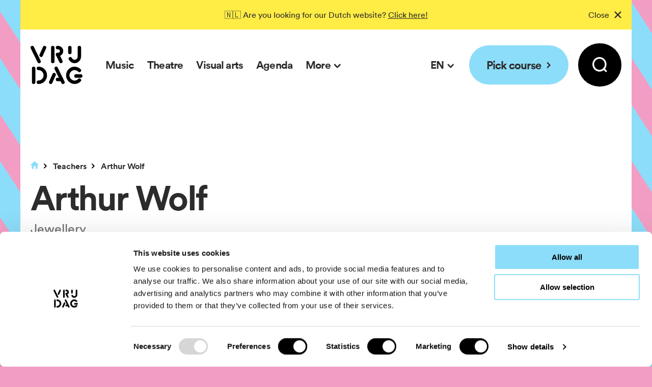

--- FILE ---
content_type: text/html; charset=UTF-8
request_url: https://bijvrijdag.nl/en/teachers/arthur-wolf
body_size: 5819
content:


<!doctype html>
<html
  class="no-js t-theme"
  lang="en"
>
<head>
  <meta charset="utf-8">
  <meta http-equiv="X-UA-Compatible" content="ie=edge">
  <meta name="viewport" content="width=device-width, initial-scale=1.0">

    <link rel="apple-touch-icon" sizes="180x180" href="/dist/img/apple-touch-icon.png">
  <link rel="icon" type="image/png" sizes="32x32" href="/dist/img/favicon-32x32.png">
  <link rel="icon" type="image/png" sizes="16x16" href="/dist/img/favicon-16x16.png">
  <link rel="manifest" href="/site.webmanifest">
  <link rel="mask-icon" href="/dist/img/safari-pinned-tab.svg" color="#333333">
  <meta name="msapplication-TileColor" content="#8cddf9">
  <meta name="theme-color" content="#8cddf9">
  <link rel="stylesheet" href="/dist/css/main.css?id=86f1c894324b2ee7996efc513e5de0a5">

  <script type="text/javascript">
    window.locale = "en";
    window.siteUrl = "https://bijvrijdag.nl/en/";
    window.searchUrl = "https://bijvrijdag.nl/en/search-results";
    window.spritePath = "/dist/img/sprite.svg?id=c3a996a4cf60c9d05fec20805d48cd3b";
  </script>

    <link rel="preload" as="font" href="/dist/fonts/circular-book.woff2" type="font/woff2" crossorigin>
  <link rel="preload" as="font" href="/dist/fonts/circular-bookitalic.woff2" type="font/woff2" crossorigin>
  <link rel="preload" as="font" href="/dist/fonts/circular-medium.woff2" type="font/woff2" crossorigin>
  <link rel="preload" as="font" href="/dist/fonts/circular-bold.woff2" type="font/woff2" crossorigin>

      <!-- Google Tag Manager -->
    <script>(function(w,d,s,l,i){w[l]=w[l]||[];w[l].push({'gtm.start':
    new Date().getTime(),event:'gtm.js'});var f=d.getElementsByTagName(s)[0],
    j=d.createElement(s),dl=l!='dataLayer'?'&l='+l:'';j.async=true;j.src=
    'https://www.googletagmanager.com/gtm.js?id='+i+dl;f.parentNode.insertBefore(j,f);
    })(window,document,'script','dataLayer','GTM-ND3GNDB');</script>
    <!-- End Google Tag Manager -->
  
    <title>Courses and workshops by Arthur Wolf | VRIJDAG Groningen</title><meta name="generator" content="SEOmatic">
<meta name="description" content="Arthur Wolf is a goldsmith teacher at VRIJDAG in Groningen. Would you also like to take a workshop or course with Arthur? Check out the possibilities here!">
<meta name="referrer" content="no-referrer-when-downgrade">
<meta name="robots" content="all">
<meta content="en" property="og:locale">
<meta content="VRIJDAG Groningen" property="og:site_name">
<meta content="website" property="og:type">
<meta content="https://bijvrijdag.nl/en/teachers/arthur-wolf" property="og:url">
<meta content="Courses and workshops by Arthur Wolf" property="og:title">
<meta content="Arthur Wolf is a goldsmith teacher at VRIJDAG in Groningen. Would you also like to take a workshop or course with Arthur? Check out the possibilities here!" property="og:description">
<meta content="https://bijvrijdag.nl/en/media/1/_1200x630_crop_center-center_82_none_ns/Arthur-Wolf.jpg?v=1767259555" property="og:image">
<meta content="413" property="og:image:width">
<meta content="217" property="og:image:height">
<meta name="twitter:card" content="summary_large_image">
<meta name="twitter:creator" content="@">
<meta name="twitter:title" content="Courses and workshops by Arthur Wolf">
<meta name="twitter:description" content="Arthur Wolf is a goldsmith teacher at VRIJDAG in Groningen. Would you also like to take a workshop or course with Arthur? Check out the possibilities here!">
<meta name="twitter:image" content="https://bijvrijdag.nl/en/media/1/_800x418_crop_center-center_82_none_ns/Arthur-Wolf.jpg?v=1767259555">
<meta name="twitter:image:width" content="413">
<meta name="twitter:image:height" content="216">
<link href="https://bijvrijdag.nl/en/teachers/arthur-wolf" rel="canonical">
<link href="https://bijvrijdag.nl/en" rel="home">
</head>
<body>
      <!-- Google Tag Manager (noscript) -->
    <noscript><iframe src="https://www.googletagmanager.com/ns.html?id=GTM-ND3GNDB"
    height="0" width="0" style="display:none;visibility:hidden"></iframe></noscript>
    <!-- End Google Tag Manager (noscript) -->
  
  <noscript id="no-js">Javascript should be enabled to use this website.</noscript>
  <a class="u-skip-link" href="#content">Skip navigation</a>
  <div class="o-app" id="app" v-cloak>
                        <the-notification-bar
          :text="'\u0026\u0023x1f1f3\u003B\u0026\u0023x1f1f1\u003B\u0020Are\u0020you\u0020looking\u0020for\u0020our\u0020Dutch\u0020website\u003F\u0020\u003Ca\u0020href\u003D\u0022https\u003A\/\/bijvrijdag.nl\/\u0022\u003EClick\u0020here\u0021\u003C\/a\u003E'"
          :countdown-active="false"
          :countdown-until="'2026-01-17T12:09:16+01:00'"
          :countdown-text="''"
        ></the-notification-bar>
          
    <header ref="header" class="o-app__header o-header">
  <a href="https://bijvrijdag.nl/en" class="o-header__logo" title="VRIJDAG">
    <svg aria-hidden="true">
      <use xlink:href="/dist/img/sprite.svg?id=c3a996a4cf60c9d05fec20805d48cd3b#bijvrijdag" />
    </svg>
  </a>

    <nav class="m-nav o-header__nav">
    <ul class="m-nav__list m-nav__ui-text">
                        <li class="m-nav__list-item">
            <a href="https://bijvrijdag.nl/en/music" class="m-nav__link">
              Music
            </a>
          </li>
                                <li class="m-nav__list-item">
            <a href="https://bijvrijdag.nl/en/courses?department=37868" class="m-nav__link">
              Theatre
            </a>
          </li>
                                <li class="m-nav__list-item">
            <a href="https://bijvrijdag.nl/en/courses?department=37862" class="m-nav__link">
              Visual arts
            </a>
          </li>
                                <li class="m-nav__list-item">
            <a href="https://bijvrijdag.nl/en/agenda" class="m-nav__link">
              Agenda
            </a>
          </li>
                                <li class="m-nav__list-item">
            <base-nav-dropdown title="More">
              <ul class="m-nav__list m-nav__ui-text">
                                  <li class="m-nav__list-item">
                    <a href="https://bijvrijdag.nl/en/open-studio" class="m-nav__link">
                      Open studio
                    </a>
                  </li>
                              </ul>
            </base-nav-dropdown>
          </li>
                  </ul>
  </nav>

        
                                        
                                                                    
            
  <div class="o-header__switch">
    <base-nav-dropdown title="EN">
      <ul class="m-nav__list m-nav__ui-text">
                <li class="m-nav__list-item">
          <a href="https://bijvrijdag.nl" class="m-nav__link">
            Nederlands
          </a>
        </li>
                <li class="m-nav__list-item">
          <a href="https://bijvrijdag.nl/en/teachers/arthur-wolf" class="m-nav__link">
            English
          </a>
        </li>
              </ul>
    </base-nav-dropdown>
  </div>

      <a href="https://bijvrijdag.nl/en/courses" class="a-btn-pill o-header__cta-btn">
      <span class="a-btn-pill__label">
        Pick course
      </span>
      <svg class="a-btn-pill__icon" aria-hidden="true">
        <use xlink:href="/dist/img/sprite.svg?id=c3a996a4cf60c9d05fec20805d48cd3b#btn-arrow-right" />
      </svg>
    </a>
  
  <the-search-collapse></the-search-collapse>
</header>

<the-mobile-nav ref="mobileNav">
  <ul class="m-nav-mobile__list">
                  <li class="m-nav-mobile__list-item">
          <a href="https://bijvrijdag.nl/en/music" class="m-nav-mobile__list-link">
            Music
          </a>
        </li>
                        <li class="m-nav-mobile__list-item">
          <a href="https://bijvrijdag.nl/en/courses?department=37868" class="m-nav-mobile__list-link">
            Theatre
          </a>
        </li>
                        <li class="m-nav-mobile__list-item">
          <a href="https://bijvrijdag.nl/en/courses?department=37862" class="m-nav-mobile__list-link">
            Visual arts
          </a>
        </li>
                        <li class="m-nav-mobile__list-item">
          <a href="https://bijvrijdag.nl/en/agenda" class="m-nav-mobile__list-link">
            Agenda
          </a>
        </li>
                        <li class="m-nav-mobile__list-item">
          <base-nav-collapse title="More">
            <ul class="m-nav-mobile__list">
                              <li class="m-nav-mobile__list-item">
                  <a href="https://bijvrijdag.nl/en/open-studio" class="m-nav-mobile__list-link">
                    Open studio
                  </a>
                </li>
                          </ul>
          </base-nav-collapse>
        </li>
            </ul>
</the-mobile-nav>
    <main class="o-app__main" id="content">
      
<!-- BEGIN elasticsearch indexed content -->
  
<div class="a-component a-component--page-intro o-container o-page-intro">
    <nav class="m-breadcrumbs o-page-intro__breadcrumbs" aria-label="Kruimelpad">
    <ol class="m-breadcrumbs__list">

            <li class="m-breadcrumbs__list-item">
        <a href="https://bijvrijdag.nl/en" class="m-breadcrumbs__list-link">
          <span class="u-screen-reader-only">Home</span>
          <svg class="m-breadcrumbs__home" aria-hidden="true">
            <use xlink:href="/dist/img/sprite.svg?id=c3a996a4cf60c9d05fec20805d48cd3b#home"/>
          </svg>
        </a>
      </li>

            
                                            <li class="m-breadcrumbs__list-item">
                          <a href="https://bijvrijdag.nl/en/teachers" class="m-breadcrumbs__list-link">Teachers</a>
                      </li>
                                <li class="m-breadcrumbs__list-item">
                          <span aria-current="true">Arthur Wolf</span>
                      </li>
                  </ol>
  </nav>

  <h1 class="a-h1 o-page-intro__title">Arthur Wolf</h1>

            
      <p class="o-page-intro__subtitle">Jewellery</p>
  </div>




<!-- END elasticsearch indexed content -->

      
  <div class="a-component o-container">
    <div class="m-newsletter">
      <svg class="m-newsletter__icon" aria-hidden="true">
        <use xlink:href="/dist/img/sprite.svg?id=c3a996a4cf60c9d05fec20805d48cd3b#mail"/>
      </svg>
      <div class="m-newsletter__main">
        <h2 class="a-h2 m-newsletter__title">Stay informed</h2>
        <div class="m-newsletter__text o-editor-content">
          <p>Sign up for our newsletter</p>
        </div>
      </div>
              <a class="a-btn a-btn--white m-newsletter__btn" href="https://bijvrijdag.nl/en/newsletter">
          <span class="a-btn__label">Sign up</span>
          <svg class="a-btn__icon" aria-hidden="true">
            <use xlink:href="/dist/img/sprite.svg?id=c3a996a4cf60c9d05fec20805d48cd3b#btn-arrow-right"/>
          </svg>
        </a>
          </div>
  </div>

    </main>

    <footer class="o-app__footer o-footer">
  <div class="o-footer__top">
    <div class="o-footer__top-layout o-container o-layout">

      <div class="o-footer__col-text u-col-span:6@md u-col-span:4@lg">
        <h2 class="a-h3 o-footer__heading">About VRIJDAG</h2>
        <div class="o-editor-content">
          <p>Everyone can participate in art and culture. That is the mission of VRIJDAG, the house of amateur art for Groningen. <a href="https://bijvrijdag.nl/en/about">Read more...</a></p>
        </div>
      </div>

      <div class="u-col-span:6@md u-col-span:5@lg">
        <h2 class="a-h3 o-footer__heading">Our locations</h2>
                  <div class="o-footer__location">
            <h3 class="a-h4 o-footer__heading">Noorderbuitensingel 11</h3>
            <base-dropdown-button class="o-footer__location-btn m-dropdown--with-tabs" title="Opening hours">
                              <base-tab-group>
                  <base-tab title="Regulier" active>
                    <div class="o-editor-content">
                      <table>
                                                  <tr>
                            <td>Maandag</td>
                            <td>12.30-23.00 uur</td>
                          </tr>
                                                  <tr>
                            <td>Dinsdag</td>
                            <td>10.00-23.00 uur</td>
                          </tr>
                                                  <tr>
                            <td>Woensdag</td>
                            <td>10.00-23.00 uur</td>
                          </tr>
                                                  <tr>
                            <td>Donderdag</td>
                            <td>08.00-23.00 uur</td>
                          </tr>
                                                  <tr>
                            <td>Vrijdag*</td>
                            <td>Gesloten</td>
                          </tr>
                                                  <tr>
                            <td>Zaterdag*</td>
                            <td>Gesloten</td>
                          </tr>
                                                  <tr>
                            <td>Zondag*</td>
                            <td>Gesloten</td>
                          </tr>
                                              </table>
                      <p><i>* 's Weekends alleen open bij activiteiten</i></p>
                    </div>
                  </base-tab>
                  <base-tab title="Voorjaarsvakantie">
                    <div class="o-editor-content">
                      <table>
                                                  <tr>
                            <td>Ma 23 feb*</td>
                            <td>12.30-23.00 uur</td>
                          </tr>
                                                  <tr>
                            <td>Di 24 feb*</td>
                            <td>10.00-23.00 uur</td>
                          </tr>
                                                  <tr>
                            <td>Wo 25 feb*</td>
                            <td>10.00-23.00 uur</td>
                          </tr>
                                                  <tr>
                            <td>Do 26 feb*</td>
                            <td>08.00-23.00 uur</td>
                          </tr>
                                                  <tr>
                            <td>Vrijdag*</td>
                            <td>Gesloten</td>
                          </tr>
                                                  <tr>
                            <td>Zaterdag*</td>
                            <td>Gesloten</td>
                          </tr>
                                                  <tr>
                            <td>Zondag*</td>
                            <td>Gesloten</td>
                          </tr>
                                              </table>
                      <p><i>* Alleen open bij geplande activiteiten</i><br /><i>Bekijk alle </i><a href="https://bijvrijdag.nl/openingstijden#vakantiedata"><i>vakanties en vrije dagen</i></a></p>
                    </div>
                  </base-tab>
                </base-tab-group>
                          </base-dropdown-button>
            <a href="https://bijvrijdag.nl/en/contact/noorderbuitensingel" class="a-btn a-btn--secondary o-footer__location-btn">
              <span class="a-btn__label">Location</span>
              <svg class="a-btn__icon" aria-hidden="true">
                <use xlink:href="/dist/img/sprite.svg?id=c3a996a4cf60c9d05fec20805d48cd3b#btn-arrow-right"/>
              </svg>
            </a>
          </div>
                  <div class="o-footer__location">
            <h3 class="a-h4 o-footer__heading">Walstraat 34</h3>
            <base-dropdown-button class="o-footer__location-btn m-dropdown--with-tabs" title="Opening hours">
                              <base-tab-group>
                  <base-tab title="Regulier" active>
                    <div class="o-editor-content">
                      <table>
                                                  <tr>
                            <td>Maandag</td>
                            <td>09.00-22.30 uur</td>
                          </tr>
                                                  <tr>
                            <td>Dinsdag</td>
                            <td>09.00-22.30 uur</td>
                          </tr>
                                                  <tr>
                            <td>Woensdag</td>
                            <td>09.00-22.30 uur</td>
                          </tr>
                                                  <tr>
                            <td>Donderdag</td>
                            <td>09.00-22.30 uur</td>
                          </tr>
                                                  <tr>
                            <td>Vrijdag</td>
                            <td>09.00-22.30 uur</td>
                          </tr>
                                                  <tr>
                            <td>Zaterdag</td>
                            <td>09.00-14.00 uur</td>
                          </tr>
                                                  <tr>
                            <td>Zondag*</td>
                            <td>Gesloten</td>
                          </tr>
                                              </table>
                      <p><i>* Vrijdag 16 januari, 09.00-18.00 uur</i><br /><i>** 's Zondags alleen open bij activiteiten</i></p>
                    </div>
                  </base-tab>
                  <base-tab title="Voorjaarsvakantie">
                    <div class="o-editor-content">
                      <table>
                                                  <tr>
                            <td>23 feb t/m 1 mrt</td>
                            <td>Gesloten</td>
                          </tr>
                                              </table>
                      <p><i>Bekijk alle </i><a href="https://bijvrijdag.nl/openingstijden#vakantiedata"><i>vakanties en vrije dagen</i></a></p>
                    </div>
                  </base-tab>
                </base-tab-group>
                          </base-dropdown-button>
            <a href="https://bijvrijdag.nl/en/contact/walstraat" class="a-btn a-btn--secondary o-footer__location-btn">
              <span class="a-btn__label">Location</span>
              <svg class="a-btn__icon" aria-hidden="true">
                <use xlink:href="/dist/img/sprite.svg?id=c3a996a4cf60c9d05fec20805d48cd3b#btn-arrow-right"/>
              </svg>
            </a>
          </div>
                  <div class="o-footer__location">
            <h3 class="a-h4 o-footer__heading">Akkerstraat 99</h3>
            <base-dropdown-button class="o-footer__location-btn m-dropdown--with-tabs" title="Opening hours">
                              <base-tab-group>
                  <base-tab title="Regulier" active>
                    <div class="o-editor-content">
                      <table>
                                                  <tr>
                            <td>Maandag</td>
                            <td>09.00-22.00 uur</td>
                          </tr>
                                                  <tr>
                            <td>Dinsdag</td>
                            <td>09.00-22.00 uur</td>
                          </tr>
                                                  <tr>
                            <td>Woensdag</td>
                            <td>09.00-22.00 uur</td>
                          </tr>
                                                  <tr>
                            <td>Donderdag</td>
                            <td>09.00-22.00 uur</td>
                          </tr>
                                                  <tr>
                            <td>Vrijdag</td>
                            <td>09.00-22.00 uur</td>
                          </tr>
                                                  <tr>
                            <td>Zaterdag*</td>
                            <td>09.00-13.00 uur</td>
                          </tr>
                                                  <tr>
                            <td>Zondag**</td>
                            <td>Gesloten</td>
                          </tr>
                                              </table>
                      <p><i>* Bij activiteiten open tot max. 00.00 uur</i><br />*<i>* 's Zondags alleen open bij activiteiten</i></p>
                    </div>
                  </base-tab>
                  <base-tab title="Voorjaarsvakantie">
                    <div class="o-editor-content">
                      <table>
                                                  <tr>
                            <td>23 feb t/m 1 mrt</td>
                            <td>Gesloten</td>
                          </tr>
                                              </table>
                      <p><i>Bekijk alle </i><a href="https://bijvrijdag.nl/openingstijden#vakantiedata"><i>vakanties en vrije dagen</i></a></p>
                    </div>
                  </base-tab>
                </base-tab-group>
                          </base-dropdown-button>
            <a href="https://bijvrijdag.nl/en/contact/akkerstraat" class="a-btn a-btn--secondary o-footer__location-btn">
              <span class="a-btn__label">Location</span>
              <svg class="a-btn__icon" aria-hidden="true">
                <use xlink:href="/dist/img/sprite.svg?id=c3a996a4cf60c9d05fec20805d48cd3b#btn-arrow-right"/>
              </svg>
            </a>
          </div>
                  <div class="o-footer__location">
            <h3 class="a-h4 o-footer__heading">Sint Jansstraat 1</h3>
            <base-dropdown-button class="o-footer__location-btn" title="Opening hours">
                              <div class="o-editor-content">
                  <table>
                                          <tr>
                        <td>Maandag</td>
                        <td>Gesloten</td>
                      </tr>
                                          <tr>
                        <td>Dinsdag</td>
                        <td>Gesloten</td>
                      </tr>
                                          <tr>
                        <td>Woensdag</td>
                        <td>Gesloten</td>
                      </tr>
                                          <tr>
                        <td>Donderdag</td>
                        <td>Gesloten</td>
                      </tr>
                                          <tr>
                        <td>Vrijdag</td>
                        <td>Gesloten</td>
                      </tr>
                                          <tr>
                        <td>Zaterdag</td>
                        <td>Gesloten</td>
                      </tr>
                                          <tr>
                        <td>Zondag</td>
                        <td>Gesloten</td>
                      </tr>
                                      </table>
                  <p><i>* Gesloten tot eind 2026 i.v.m. </i><a href="https://bijvrijdag.nl/over/huisvesting"><i>verbouwing</i></a></p>
                </div>
                          </base-dropdown-button>
            <a href="https://bijvrijdag.nl/en/contact/sint-jansstraat" class="a-btn a-btn--secondary o-footer__location-btn">
              <span class="a-btn__label">Location</span>
              <svg class="a-btn__icon" aria-hidden="true">
                <use xlink:href="/dist/img/sprite.svg?id=c3a996a4cf60c9d05fec20805d48cd3b#btn-arrow-right"/>
              </svg>
            </a>
          </div>
              </div>

            <div class="u-col-start:10@lg u-col-end:13@lg">
        <h2 class="a-h3 o-footer__heading">Links</h2>
        <ul class="o-footer__list">
                                    <li class="o-footer__list-item">
                <a  class="o-footer__list-link" href="https://bijvrijdag.nl">
                  Dutch
                </a>
              </li>
                                                <li class="o-footer__list-item">
                <a  class="o-footer__list-link" href="https://bijvrijdag.nl/en/about">
                  About us
                </a>
              </li>
                                                <li class="o-footer__list-item">
                <a  class="o-footer__list-link" href="https://bijvrijdag.nl/en/rentals">
                  Rent a venue
                </a>
              </li>
                                                <li class="o-footer__list-item">
                <a  class="o-footer__list-link" href="https://bijvrijdag.nl/en/newsletter">
                  Newsletter
                </a>
              </li>
                                                <li class="o-footer__list-item">
                <a  class="o-footer__list-link" href="https://bijvrijdag.nl/en/contact">
                  Contact
                </a>
              </li>
                                                                                                                      </ul>
      </div>
    </div>
  </div>

  <div class="o-footer__bottom">
    <div class="o-container o-footer__bottom-inner">
      <a href="https://bijvrijdag.nl/en" class="o-footer__logo" title="VRIJDAG">
        <svg aria-hidden="true">
          <use xlink:href="/dist/img/sprite.svg?id=c3a996a4cf60c9d05fec20805d48cd3b#bijvrijdag" />
        </svg>
      </a>
      <ul class="o-footer__social">
                  <li class="o-footer__social-item">
            <a href="https://facebook.com/bijvrijdag" target="_blank" rel="noopener noreferrer" class="a-btn-pill a-btn-pill--black a-btn-pill--circle o-footer__social-link" title="Facebook">
              <svg aria-hidden="true">
                <use xlink:href="/dist/img/sprite.svg?id=c3a996a4cf60c9d05fec20805d48cd3b#facebook"/>
              </svg>
            </a>
          </li>
                                  <li class="o-footer__social-item">
            <a href="https://instagram.com/bijvrijdag" target="_blank" rel="noopener noreferrer" class="a-btn-pill a-btn-pill--black a-btn-pill--circle o-footer__social-link" title="Instagram">
              <svg aria-hidden="true">
                <use xlink:href="/dist/img/sprite.svg?id=c3a996a4cf60c9d05fec20805d48cd3b#instagram"/>
              </svg>
            </a>
          </li>
                          <li class="o-footer__social-item">
            <a href="https://www.tiktok.com/@bijvrijdag" target="_blank" rel="noopener noreferrer" class="a-btn-pill a-btn-pill--black a-btn-pill--circle o-footer__social-link" title="TikTok">
              <svg aria-hidden="true">
                <use xlink:href="/dist/img/sprite.svg?id=c3a996a4cf60c9d05fec20805d48cd3b#tiktok"/>
              </svg>
            </a>
          </li>
                          <li class="o-footer__social-item">
            <a href="https://www.youtube.com/c/VRIJDAGGroningen" target="_blank" rel="noopener noreferrer" class="a-btn-pill a-btn-pill--black a-btn-pill--circle o-footer__social-link" title="YouTube">
              <svg aria-hidden="true">
                <use xlink:href="/dist/img/sprite.svg?id=c3a996a4cf60c9d05fec20805d48cd3b#youtube"/>
              </svg>
            </a>
          </li>
              </ul>
    </div>
  </div>

  <div class="o-footer__basement">
    <div class="o-container">
      <ul class="o-footer__basement-list">
                                                                                                                        <li>
              <a  class="o-footer__basement-link" href="https://bijvrijdag.nl/en/disclaimer">
                Disclaimer
              </a>
            </li>
                                        <li>
              <a  class="o-footer__basement-link" href="https://bijvrijdag.nl/en/privacy">
                Privacy statement
              </a>
            </li>
                                        <li>
              <a  class="o-footer__basement-link" href="https://bijvrijdag.nl/en/terms-and-conditions">
                Terms and conditions
              </a>
            </li>
                                        <li>
              <a  class="o-footer__basement-link" href="https://bijvrijdag.nl/en/cookies">
                Cookie statement
              </a>
            </li>
                          <li>
          <button type="button" @click.prevent="openCookieSettings" class="o-footer__basement-link">Change cookie settings</button>
        </li>
        <li>
          &copy; 2026
        </li>
      </ul>
    </div>
  </div>
</footer>

                      </div>

  <script src="/dist/js/main.js?id=e9246fbea635f95a38fc1f1f2c6c35a7"></script>

  <script type="text/javascript">
    if(/MSIE \d|Trident.*rv:/.test(navigator.userAgent)) {
      var el = document.createElement("p");
      el.classList.add('browserupgrade');
      el.innerHTML = 'You are using <strong>a very old</strong> webbrowser. <a href="https://browsehappy.com/">Update your webbrowser</a> for a secure and better experience.';
      document.body.appendChild(el);
    }
  </script>

  
  <script type="application/ld+json">{"@context":"https://schema.org","@graph":[{"@type":"WebSite","author":{"@id":"#identity"},"copyrightHolder":{"@id":"#identity"},"copyrightYear":"2022","creator":{"@id":"#creator"},"dateCreated":"2022-04-11T17:40:15+02:00","dateModified":"2025-06-19T10:32:58+02:00","datePublished":"2022-04-21T13:46:00+02:00","description":"Arthur Wolf is a goldsmith teacher at VRIJDAG in Groningen. Would you also like to take a workshop or course with Arthur? Check out the possibilities here!","headline":"Courses and workshops by Arthur Wolf","image":{"@type":"ImageObject","url":"https://bijvrijdag.nl/en/media/1/_1200x630_crop_center-center_82_none_ns/Arthur-Wolf.jpg?v=1767259555"},"inLanguage":"en","mainEntityOfPage":"https://bijvrijdag.nl/en/teachers/arthur-wolf","name":"Courses and workshops by Arthur Wolf","publisher":{"@id":"#creator"},"url":"https://bijvrijdag.nl/en/teachers/arthur-wolf"},{"@id":"#identity","@type":"LocalBusiness","name":"VRIJDAG","priceRange":"$"},{"@id":"#creator","@type":"Organization"},{"@type":"BreadcrumbList","description":"Breadcrumbs list","itemListElement":[{"@type":"ListItem","item":"https://bijvrijdag.nl/en","name":"Homepage","position":1},{"@type":"ListItem","item":"https://bijvrijdag.nl/en/teachers","name":"Our teachers","position":2},{"@type":"ListItem","item":"https://bijvrijdag.nl/en/teachers/arthur-wolf","name":"Arthur Wolf","position":3}],"name":"Breadcrumbs"}]}</script><script src="https://bijvrijdag.nl/cpresources/bb833db8/freeform.min.js?v=1768210237"></script>
</body>
</html>
